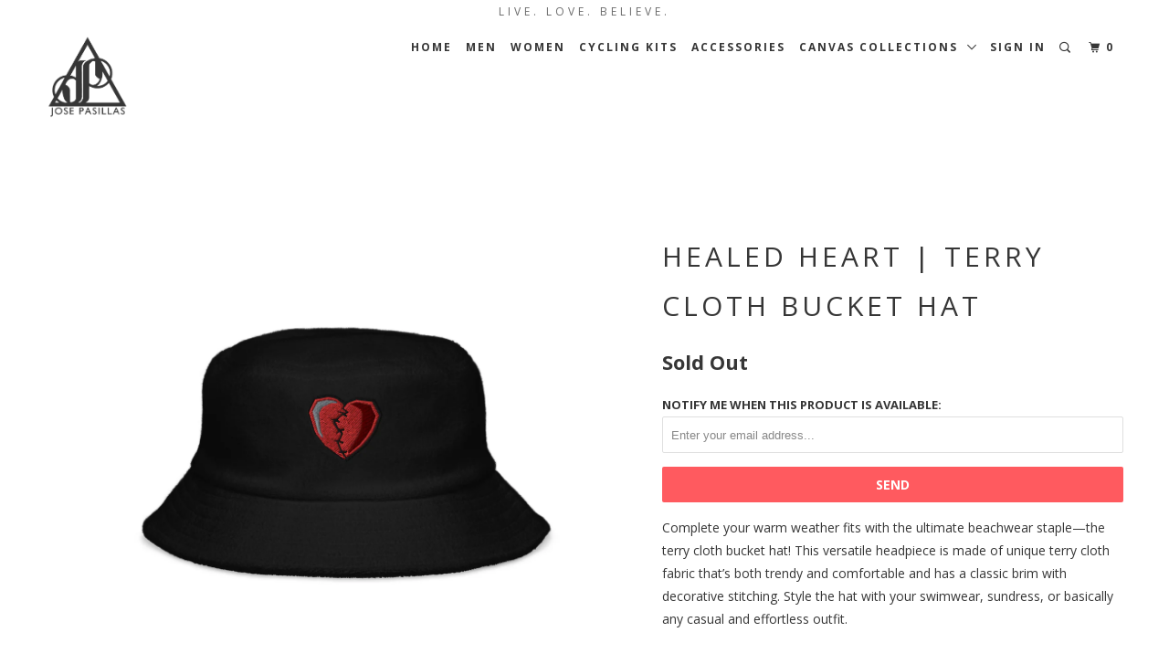

--- FILE ---
content_type: text/html; charset=utf-8
request_url: https://shopjosepasillas.com/products/healed-heart-terry-cloth-bucket-hat
body_size: 14426
content:
<!DOCTYPE html>
<!--[if lt IE 7 ]><html class="ie ie6" lang="en"> <![endif]-->
<!--[if IE 7 ]><html class="ie ie7" lang="en"> <![endif]-->
<!--[if IE 8 ]><html class="ie ie8" lang="en"> <![endif]-->
<!--[if IE 9 ]><html class="ie ie9" lang="en"> <![endif]-->
<!--[if (gte IE 10)|!(IE)]><!--><html lang="en"> <!--<![endif]-->
  <head>
    <meta charset="utf-8">
    <meta http-equiv="cleartype" content="on">
    <meta name="robots" content="index,follow">

    
    <title>Healed Heart | terry cloth bucket hat - ShopJosePasillas.com</title>

    
      <meta name="description" content="Complete your warm weather fits with the ultimate beachwear staple—the terry cloth bucket hat! This versatile headpiece is made of unique terry cloth fabric that’s both trendy and comfortable and has a classic brim with decorative stitching. Style the hat with your swimwear, sundress, or basically any casual and effort" />
    

    <!-- Custom Fonts -->
    
      <link href="//fonts.googleapis.com/css?family=.|Raleway:light,normal,bold|Open+Sans:light,normal,bold|Open+Sans:light,normal,bold|Raleway:light,normal,bold|Open+Sans:light,normal,bold" rel="stylesheet" type="text/css" />
    

    

<meta name="author" content="ShopJosePasillas.com">
<meta property="og:url" content="https://josepasillas.myshopify.com/products/healed-heart-terry-cloth-bucket-hat">
<meta property="og:site_name" content="ShopJosePasillas.com">


  <meta property="og:type" content="product">
  <meta property="og:title" content="Healed Heart | terry cloth bucket hat">
  
    <meta property="og:image" content="http://shopjosepasillas.com/cdn/shop/products/terry-cloth-bucket-hat-black-front-62b9d8d41939a_600x.jpg?v=1656346847">
    <meta property="og:image:secure_url" content="https://shopjosepasillas.com/cdn/shop/products/terry-cloth-bucket-hat-black-front-62b9d8d41939a_600x.jpg?v=1656346847">
    
  
    <meta property="og:image" content="http://shopjosepasillas.com/cdn/shop/products/terry-cloth-bucket-hat-light-pink-front-62b9d8d419a06_600x.jpg?v=1656346849">
    <meta property="og:image:secure_url" content="https://shopjosepasillas.com/cdn/shop/products/terry-cloth-bucket-hat-light-pink-front-62b9d8d419a06_600x.jpg?v=1656346849">
    
  
    <meta property="og:image" content="http://shopjosepasillas.com/cdn/shop/products/terry-cloth-bucket-hat-light-blue-front-62b9d8d419ac5_600x.jpg?v=1656346850">
    <meta property="og:image:secure_url" content="https://shopjosepasillas.com/cdn/shop/products/terry-cloth-bucket-hat-light-blue-front-62b9d8d419ac5_600x.jpg?v=1656346850">
    
  
  <meta property="og:price:amount" content="39.50">
  <meta property="og:price:currency" content="USD">


  <meta property="og:description" content="Complete your warm weather fits with the ultimate beachwear staple—the terry cloth bucket hat! This versatile headpiece is made of unique terry cloth fabric that’s both trendy and comfortable and has a classic brim with decorative stitching. Style the hat with your swimwear, sundress, or basically any casual and effort">




<meta name="twitter:card" content="summary">

  <meta name="twitter:title" content="Healed Heart | terry cloth bucket hat">
  <meta name="twitter:description" content="Complete your warm weather fits with the ultimate beachwear staple—the terry cloth bucket hat! This versatile headpiece is made of unique terry cloth fabric that’s both trendy and comfortable and has a classic brim with decorative stitching. Style the hat with your swimwear, sundress, or basically any casual and effort">
  <meta name="twitter:image" content="https://shopjosepasillas.com/cdn/shop/products/terry-cloth-bucket-hat-black-front-62b9d8d41939a_medium.jpg?v=1656346847">
  <meta name="twitter:image:width" content="240">
  <meta name="twitter:image:height" content="240">


    
    

    <!-- Mobile Specific Metas -->
    <meta name="HandheldFriendly" content="True">
    <meta name="MobileOptimized" content="320">
    <meta name="viewport" content="width=device-width,initial-scale=1">
    <meta name="theme-color" content="#ffffff">

    <!-- Stylesheets for Parallax 3.0.5 -->
    <link href="//shopjosepasillas.com/cdn/shop/t/40/assets/styles.scss.css?v=35077012688689678411654026629" rel="stylesheet" type="text/css" media="all" />

    
      <link rel="shortcut icon" type="image/x-icon" href="//shopjosepasillas.com/cdn/shop/files/JPFaviconLogo_small.png?v=1613682051">
    

    <link rel="canonical" href="https://josepasillas.myshopify.com/products/healed-heart-terry-cloth-bucket-hat" />

    

    <script src="//shopjosepasillas.com/cdn/shop/t/40/assets/app.js?v=160634820249732925341529797241" type="text/javascript"></script>

    <!--[if lte IE 8]>
      <link href="//shopjosepasillas.com/cdn/shop/t/40/assets/ie.css?v=1024305471161636101486601151" rel="stylesheet" type="text/css" media="all" />
      <script src="//shopjosepasillas.com/cdn/shop/t/40/assets/skrollr.ie.js?v=116292453382836155221486601149" type="text/javascript"></script>
    <![endif]-->

    <script>window.performance && window.performance.mark && window.performance.mark('shopify.content_for_header.start');</script><meta name="facebook-domain-verification" content="kegpenxugox90ju1gfwut344he5i4e">
<meta id="shopify-digital-wallet" name="shopify-digital-wallet" content="/17021811/digital_wallets/dialog">
<meta name="shopify-checkout-api-token" content="a8656cbdee173d9232a74387cf3dd7e4">
<meta id="in-context-paypal-metadata" data-shop-id="17021811" data-venmo-supported="false" data-environment="production" data-locale="en_US" data-paypal-v4="true" data-currency="USD">
<link rel="alternate" type="application/json+oembed" href="https://josepasillas.myshopify.com/products/healed-heart-terry-cloth-bucket-hat.oembed">
<script async="async" src="/checkouts/internal/preloads.js?locale=en-US"></script>
<link rel="preconnect" href="https://shop.app" crossorigin="anonymous">
<script async="async" src="https://shop.app/checkouts/internal/preloads.js?locale=en-US&shop_id=17021811" crossorigin="anonymous"></script>
<script id="apple-pay-shop-capabilities" type="application/json">{"shopId":17021811,"countryCode":"US","currencyCode":"USD","merchantCapabilities":["supports3DS"],"merchantId":"gid:\/\/shopify\/Shop\/17021811","merchantName":"ShopJosePasillas.com","requiredBillingContactFields":["postalAddress","email"],"requiredShippingContactFields":["postalAddress","email"],"shippingType":"shipping","supportedNetworks":["visa","masterCard","amex","discover","elo","jcb"],"total":{"type":"pending","label":"ShopJosePasillas.com","amount":"1.00"},"shopifyPaymentsEnabled":true,"supportsSubscriptions":true}</script>
<script id="shopify-features" type="application/json">{"accessToken":"a8656cbdee173d9232a74387cf3dd7e4","betas":["rich-media-storefront-analytics"],"domain":"shopjosepasillas.com","predictiveSearch":true,"shopId":17021811,"locale":"en"}</script>
<script>var Shopify = Shopify || {};
Shopify.shop = "josepasillas.myshopify.com";
Shopify.locale = "en";
Shopify.currency = {"active":"USD","rate":"1.0"};
Shopify.country = "US";
Shopify.theme = {"name":"Parallax","id":166506638,"schema_name":"Parallax","schema_version":"3.0.5","theme_store_id":688,"role":"main"};
Shopify.theme.handle = "null";
Shopify.theme.style = {"id":null,"handle":null};
Shopify.cdnHost = "shopjosepasillas.com/cdn";
Shopify.routes = Shopify.routes || {};
Shopify.routes.root = "/";</script>
<script type="module">!function(o){(o.Shopify=o.Shopify||{}).modules=!0}(window);</script>
<script>!function(o){function n(){var o=[];function n(){o.push(Array.prototype.slice.apply(arguments))}return n.q=o,n}var t=o.Shopify=o.Shopify||{};t.loadFeatures=n(),t.autoloadFeatures=n()}(window);</script>
<script>
  window.ShopifyPay = window.ShopifyPay || {};
  window.ShopifyPay.apiHost = "shop.app\/pay";
  window.ShopifyPay.redirectState = null;
</script>
<script id="shop-js-analytics" type="application/json">{"pageType":"product"}</script>
<script defer="defer" async type="module" src="//shopjosepasillas.com/cdn/shopifycloud/shop-js/modules/v2/client.init-shop-cart-sync_D0dqhulL.en.esm.js"></script>
<script defer="defer" async type="module" src="//shopjosepasillas.com/cdn/shopifycloud/shop-js/modules/v2/chunk.common_CpVO7qML.esm.js"></script>
<script type="module">
  await import("//shopjosepasillas.com/cdn/shopifycloud/shop-js/modules/v2/client.init-shop-cart-sync_D0dqhulL.en.esm.js");
await import("//shopjosepasillas.com/cdn/shopifycloud/shop-js/modules/v2/chunk.common_CpVO7qML.esm.js");

  window.Shopify.SignInWithShop?.initShopCartSync?.({"fedCMEnabled":true,"windoidEnabled":true});

</script>
<script>
  window.Shopify = window.Shopify || {};
  if (!window.Shopify.featureAssets) window.Shopify.featureAssets = {};
  window.Shopify.featureAssets['shop-js'] = {"shop-cart-sync":["modules/v2/client.shop-cart-sync_D9bwt38V.en.esm.js","modules/v2/chunk.common_CpVO7qML.esm.js"],"init-fed-cm":["modules/v2/client.init-fed-cm_BJ8NPuHe.en.esm.js","modules/v2/chunk.common_CpVO7qML.esm.js"],"init-shop-email-lookup-coordinator":["modules/v2/client.init-shop-email-lookup-coordinator_pVrP2-kG.en.esm.js","modules/v2/chunk.common_CpVO7qML.esm.js"],"shop-cash-offers":["modules/v2/client.shop-cash-offers_CNh7FWN-.en.esm.js","modules/v2/chunk.common_CpVO7qML.esm.js","modules/v2/chunk.modal_DKF6x0Jh.esm.js"],"init-shop-cart-sync":["modules/v2/client.init-shop-cart-sync_D0dqhulL.en.esm.js","modules/v2/chunk.common_CpVO7qML.esm.js"],"init-windoid":["modules/v2/client.init-windoid_DaoAelzT.en.esm.js","modules/v2/chunk.common_CpVO7qML.esm.js"],"shop-toast-manager":["modules/v2/client.shop-toast-manager_1DND8Tac.en.esm.js","modules/v2/chunk.common_CpVO7qML.esm.js"],"pay-button":["modules/v2/client.pay-button_CFeQi1r6.en.esm.js","modules/v2/chunk.common_CpVO7qML.esm.js"],"shop-button":["modules/v2/client.shop-button_Ca94MDdQ.en.esm.js","modules/v2/chunk.common_CpVO7qML.esm.js"],"shop-login-button":["modules/v2/client.shop-login-button_DPYNfp1Z.en.esm.js","modules/v2/chunk.common_CpVO7qML.esm.js","modules/v2/chunk.modal_DKF6x0Jh.esm.js"],"avatar":["modules/v2/client.avatar_BTnouDA3.en.esm.js"],"shop-follow-button":["modules/v2/client.shop-follow-button_BMKh4nJE.en.esm.js","modules/v2/chunk.common_CpVO7qML.esm.js","modules/v2/chunk.modal_DKF6x0Jh.esm.js"],"init-customer-accounts-sign-up":["modules/v2/client.init-customer-accounts-sign-up_CJXi5kRN.en.esm.js","modules/v2/client.shop-login-button_DPYNfp1Z.en.esm.js","modules/v2/chunk.common_CpVO7qML.esm.js","modules/v2/chunk.modal_DKF6x0Jh.esm.js"],"init-shop-for-new-customer-accounts":["modules/v2/client.init-shop-for-new-customer-accounts_BoBxkgWu.en.esm.js","modules/v2/client.shop-login-button_DPYNfp1Z.en.esm.js","modules/v2/chunk.common_CpVO7qML.esm.js","modules/v2/chunk.modal_DKF6x0Jh.esm.js"],"init-customer-accounts":["modules/v2/client.init-customer-accounts_DCuDTzpR.en.esm.js","modules/v2/client.shop-login-button_DPYNfp1Z.en.esm.js","modules/v2/chunk.common_CpVO7qML.esm.js","modules/v2/chunk.modal_DKF6x0Jh.esm.js"],"checkout-modal":["modules/v2/client.checkout-modal_U_3e4VxF.en.esm.js","modules/v2/chunk.common_CpVO7qML.esm.js","modules/v2/chunk.modal_DKF6x0Jh.esm.js"],"lead-capture":["modules/v2/client.lead-capture_DEgn0Z8u.en.esm.js","modules/v2/chunk.common_CpVO7qML.esm.js","modules/v2/chunk.modal_DKF6x0Jh.esm.js"],"shop-login":["modules/v2/client.shop-login_CoM5QKZ_.en.esm.js","modules/v2/chunk.common_CpVO7qML.esm.js","modules/v2/chunk.modal_DKF6x0Jh.esm.js"],"payment-terms":["modules/v2/client.payment-terms_BmrqWn8r.en.esm.js","modules/v2/chunk.common_CpVO7qML.esm.js","modules/v2/chunk.modal_DKF6x0Jh.esm.js"]};
</script>
<script>(function() {
  var isLoaded = false;
  function asyncLoad() {
    if (isLoaded) return;
    isLoaded = true;
    var urls = ["https:\/\/chimpstatic.com\/mcjs-connected\/js\/users\/b2c249fe67f3ce7b6e66c9631\/04694d52c6d4e4d8c84af23d9.js?shop=josepasillas.myshopify.com","\/\/cdn.shopify.com\/proxy\/2c3a16a4be2c9cc1a22d753051df9468928662891dfc6c921ad0c59c9d6ad02d\/static.cdn.printful.com\/static\/js\/external\/shopify-product-customizer.js?v=0.28\u0026shop=josepasillas.myshopify.com\u0026sp-cache-control=cHVibGljLCBtYXgtYWdlPTkwMA"];
    for (var i = 0; i < urls.length; i++) {
      var s = document.createElement('script');
      s.type = 'text/javascript';
      s.async = true;
      s.src = urls[i];
      var x = document.getElementsByTagName('script')[0];
      x.parentNode.insertBefore(s, x);
    }
  };
  if(window.attachEvent) {
    window.attachEvent('onload', asyncLoad);
  } else {
    window.addEventListener('load', asyncLoad, false);
  }
})();</script>
<script id="__st">var __st={"a":17021811,"offset":-39600,"reqid":"b2f7a3bc-d585-4057-a581-5aa390fda49d-1764997460","pageurl":"shopjosepasillas.com\/products\/healed-heart-terry-cloth-bucket-hat","u":"fb4509bdf5c1","p":"product","rtyp":"product","rid":7005321068606};</script>
<script>window.ShopifyPaypalV4VisibilityTracking = true;</script>
<script id="captcha-bootstrap">!function(){'use strict';const t='contact',e='account',n='new_comment',o=[[t,t],['blogs',n],['comments',n],[t,'customer']],c=[[e,'customer_login'],[e,'guest_login'],[e,'recover_customer_password'],[e,'create_customer']],r=t=>t.map((([t,e])=>`form[action*='/${t}']:not([data-nocaptcha='true']) input[name='form_type'][value='${e}']`)).join(','),a=t=>()=>t?[...document.querySelectorAll(t)].map((t=>t.form)):[];function s(){const t=[...o],e=r(t);return a(e)}const i='password',u='form_key',d=['recaptcha-v3-token','g-recaptcha-response','h-captcha-response',i],f=()=>{try{return window.sessionStorage}catch{return}},m='__shopify_v',_=t=>t.elements[u];function p(t,e,n=!1){try{const o=window.sessionStorage,c=JSON.parse(o.getItem(e)),{data:r}=function(t){const{data:e,action:n}=t;return t[m]||n?{data:e,action:n}:{data:t,action:n}}(c);for(const[e,n]of Object.entries(r))t.elements[e]&&(t.elements[e].value=n);n&&o.removeItem(e)}catch(o){console.error('form repopulation failed',{error:o})}}const l='form_type',E='cptcha';function T(t){t.dataset[E]=!0}const w=window,h=w.document,L='Shopify',v='ce_forms',y='captcha';let A=!1;((t,e)=>{const n=(g='f06e6c50-85a8-45c8-87d0-21a2b65856fe',I='https://cdn.shopify.com/shopifycloud/storefront-forms-hcaptcha/ce_storefront_forms_captcha_hcaptcha.v1.5.2.iife.js',D={infoText:'Protected by hCaptcha',privacyText:'Privacy',termsText:'Terms'},(t,e,n)=>{const o=w[L][v],c=o.bindForm;if(c)return c(t,g,e,D).then(n);var r;o.q.push([[t,g,e,D],n]),r=I,A||(h.body.append(Object.assign(h.createElement('script'),{id:'captcha-provider',async:!0,src:r})),A=!0)});var g,I,D;w[L]=w[L]||{},w[L][v]=w[L][v]||{},w[L][v].q=[],w[L][y]=w[L][y]||{},w[L][y].protect=function(t,e){n(t,void 0,e),T(t)},Object.freeze(w[L][y]),function(t,e,n,w,h,L){const[v,y,A,g]=function(t,e,n){const i=e?o:[],u=t?c:[],d=[...i,...u],f=r(d),m=r(i),_=r(d.filter((([t,e])=>n.includes(e))));return[a(f),a(m),a(_),s()]}(w,h,L),I=t=>{const e=t.target;return e instanceof HTMLFormElement?e:e&&e.form},D=t=>v().includes(t);t.addEventListener('submit',(t=>{const e=I(t);if(!e)return;const n=D(e)&&!e.dataset.hcaptchaBound&&!e.dataset.recaptchaBound,o=_(e),c=g().includes(e)&&(!o||!o.value);(n||c)&&t.preventDefault(),c&&!n&&(function(t){try{if(!f())return;!function(t){const e=f();if(!e)return;const n=_(t);if(!n)return;const o=n.value;o&&e.removeItem(o)}(t);const e=Array.from(Array(32),(()=>Math.random().toString(36)[2])).join('');!function(t,e){_(t)||t.append(Object.assign(document.createElement('input'),{type:'hidden',name:u})),t.elements[u].value=e}(t,e),function(t,e){const n=f();if(!n)return;const o=[...t.querySelectorAll(`input[type='${i}']`)].map((({name:t})=>t)),c=[...d,...o],r={};for(const[a,s]of new FormData(t).entries())c.includes(a)||(r[a]=s);n.setItem(e,JSON.stringify({[m]:1,action:t.action,data:r}))}(t,e)}catch(e){console.error('failed to persist form',e)}}(e),e.submit())}));const S=(t,e)=>{t&&!t.dataset[E]&&(n(t,e.some((e=>e===t))),T(t))};for(const o of['focusin','change'])t.addEventListener(o,(t=>{const e=I(t);D(e)&&S(e,y())}));const B=e.get('form_key'),M=e.get(l),P=B&&M;t.addEventListener('DOMContentLoaded',(()=>{const t=y();if(P)for(const e of t)e.elements[l].value===M&&p(e,B);[...new Set([...A(),...v().filter((t=>'true'===t.dataset.shopifyCaptcha))])].forEach((e=>S(e,t)))}))}(h,new URLSearchParams(w.location.search),n,t,e,['guest_login'])})(!0,!0)}();</script>
<script integrity="sha256-52AcMU7V7pcBOXWImdc/TAGTFKeNjmkeM1Pvks/DTgc=" data-source-attribution="shopify.loadfeatures" defer="defer" src="//shopjosepasillas.com/cdn/shopifycloud/storefront/assets/storefront/load_feature-81c60534.js" crossorigin="anonymous"></script>
<script crossorigin="anonymous" defer="defer" src="//shopjosepasillas.com/cdn/shopifycloud/storefront/assets/shopify_pay/storefront-65b4c6d7.js?v=20250812"></script>
<script data-source-attribution="shopify.dynamic_checkout.dynamic.init">var Shopify=Shopify||{};Shopify.PaymentButton=Shopify.PaymentButton||{isStorefrontPortableWallets:!0,init:function(){window.Shopify.PaymentButton.init=function(){};var t=document.createElement("script");t.src="https://shopjosepasillas.com/cdn/shopifycloud/portable-wallets/latest/portable-wallets.en.js",t.type="module",document.head.appendChild(t)}};
</script>
<script data-source-attribution="shopify.dynamic_checkout.buyer_consent">
  function portableWalletsHideBuyerConsent(e){var t=document.getElementById("shopify-buyer-consent"),n=document.getElementById("shopify-subscription-policy-button");t&&n&&(t.classList.add("hidden"),t.setAttribute("aria-hidden","true"),n.removeEventListener("click",e))}function portableWalletsShowBuyerConsent(e){var t=document.getElementById("shopify-buyer-consent"),n=document.getElementById("shopify-subscription-policy-button");t&&n&&(t.classList.remove("hidden"),t.removeAttribute("aria-hidden"),n.addEventListener("click",e))}window.Shopify?.PaymentButton&&(window.Shopify.PaymentButton.hideBuyerConsent=portableWalletsHideBuyerConsent,window.Shopify.PaymentButton.showBuyerConsent=portableWalletsShowBuyerConsent);
</script>
<script data-source-attribution="shopify.dynamic_checkout.cart.bootstrap">document.addEventListener("DOMContentLoaded",(function(){function t(){return document.querySelector("shopify-accelerated-checkout-cart, shopify-accelerated-checkout")}if(t())Shopify.PaymentButton.init();else{new MutationObserver((function(e,n){t()&&(Shopify.PaymentButton.init(),n.disconnect())})).observe(document.body,{childList:!0,subtree:!0})}}));
</script>
<link id="shopify-accelerated-checkout-styles" rel="stylesheet" media="screen" href="https://shopjosepasillas.com/cdn/shopifycloud/portable-wallets/latest/accelerated-checkout-backwards-compat.css" crossorigin="anonymous">
<style id="shopify-accelerated-checkout-cart">
        #shopify-buyer-consent {
  margin-top: 1em;
  display: inline-block;
  width: 100%;
}

#shopify-buyer-consent.hidden {
  display: none;
}

#shopify-subscription-policy-button {
  background: none;
  border: none;
  padding: 0;
  text-decoration: underline;
  font-size: inherit;
  cursor: pointer;
}

#shopify-subscription-policy-button::before {
  box-shadow: none;
}

      </style>

<script>window.performance && window.performance.mark && window.performance.mark('shopify.content_for_header.end');</script>
  <link href="https://monorail-edge.shopifysvc.com" rel="dns-prefetch">
<script>(function(){if ("sendBeacon" in navigator && "performance" in window) {try {var session_token_from_headers = performance.getEntriesByType('navigation')[0].serverTiming.find(x => x.name == '_s').description;} catch {var session_token_from_headers = undefined;}var session_cookie_matches = document.cookie.match(/_shopify_s=([^;]*)/);var session_token_from_cookie = session_cookie_matches && session_cookie_matches.length === 2 ? session_cookie_matches[1] : "";var session_token = session_token_from_headers || session_token_from_cookie || "";function handle_abandonment_event(e) {var entries = performance.getEntries().filter(function(entry) {return /monorail-edge.shopifysvc.com/.test(entry.name);});if (!window.abandonment_tracked && entries.length === 0) {window.abandonment_tracked = true;var currentMs = Date.now();var navigation_start = performance.timing.navigationStart;var payload = {shop_id: 17021811,url: window.location.href,navigation_start,duration: currentMs - navigation_start,session_token,page_type: "product"};window.navigator.sendBeacon("https://monorail-edge.shopifysvc.com/v1/produce", JSON.stringify({schema_id: "online_store_buyer_site_abandonment/1.1",payload: payload,metadata: {event_created_at_ms: currentMs,event_sent_at_ms: currentMs}}));}}window.addEventListener('pagehide', handle_abandonment_event);}}());</script>
<script id="web-pixels-manager-setup">(function e(e,d,r,n,o){if(void 0===o&&(o={}),!Boolean(null===(a=null===(i=window.Shopify)||void 0===i?void 0:i.analytics)||void 0===a?void 0:a.replayQueue)){var i,a;window.Shopify=window.Shopify||{};var t=window.Shopify;t.analytics=t.analytics||{};var s=t.analytics;s.replayQueue=[],s.publish=function(e,d,r){return s.replayQueue.push([e,d,r]),!0};try{self.performance.mark("wpm:start")}catch(e){}var l=function(){var e={modern:/Edge?\/(1{2}[4-9]|1[2-9]\d|[2-9]\d{2}|\d{4,})\.\d+(\.\d+|)|Firefox\/(1{2}[4-9]|1[2-9]\d|[2-9]\d{2}|\d{4,})\.\d+(\.\d+|)|Chrom(ium|e)\/(9{2}|\d{3,})\.\d+(\.\d+|)|(Maci|X1{2}).+ Version\/(15\.\d+|(1[6-9]|[2-9]\d|\d{3,})\.\d+)([,.]\d+|)( \(\w+\)|)( Mobile\/\w+|) Safari\/|Chrome.+OPR\/(9{2}|\d{3,})\.\d+\.\d+|(CPU[ +]OS|iPhone[ +]OS|CPU[ +]iPhone|CPU IPhone OS|CPU iPad OS)[ +]+(15[._]\d+|(1[6-9]|[2-9]\d|\d{3,})[._]\d+)([._]\d+|)|Android:?[ /-](13[3-9]|1[4-9]\d|[2-9]\d{2}|\d{4,})(\.\d+|)(\.\d+|)|Android.+Firefox\/(13[5-9]|1[4-9]\d|[2-9]\d{2}|\d{4,})\.\d+(\.\d+|)|Android.+Chrom(ium|e)\/(13[3-9]|1[4-9]\d|[2-9]\d{2}|\d{4,})\.\d+(\.\d+|)|SamsungBrowser\/([2-9]\d|\d{3,})\.\d+/,legacy:/Edge?\/(1[6-9]|[2-9]\d|\d{3,})\.\d+(\.\d+|)|Firefox\/(5[4-9]|[6-9]\d|\d{3,})\.\d+(\.\d+|)|Chrom(ium|e)\/(5[1-9]|[6-9]\d|\d{3,})\.\d+(\.\d+|)([\d.]+$|.*Safari\/(?![\d.]+ Edge\/[\d.]+$))|(Maci|X1{2}).+ Version\/(10\.\d+|(1[1-9]|[2-9]\d|\d{3,})\.\d+)([,.]\d+|)( \(\w+\)|)( Mobile\/\w+|) Safari\/|Chrome.+OPR\/(3[89]|[4-9]\d|\d{3,})\.\d+\.\d+|(CPU[ +]OS|iPhone[ +]OS|CPU[ +]iPhone|CPU IPhone OS|CPU iPad OS)[ +]+(10[._]\d+|(1[1-9]|[2-9]\d|\d{3,})[._]\d+)([._]\d+|)|Android:?[ /-](13[3-9]|1[4-9]\d|[2-9]\d{2}|\d{4,})(\.\d+|)(\.\d+|)|Mobile Safari.+OPR\/([89]\d|\d{3,})\.\d+\.\d+|Android.+Firefox\/(13[5-9]|1[4-9]\d|[2-9]\d{2}|\d{4,})\.\d+(\.\d+|)|Android.+Chrom(ium|e)\/(13[3-9]|1[4-9]\d|[2-9]\d{2}|\d{4,})\.\d+(\.\d+|)|Android.+(UC? ?Browser|UCWEB|U3)[ /]?(15\.([5-9]|\d{2,})|(1[6-9]|[2-9]\d|\d{3,})\.\d+)\.\d+|SamsungBrowser\/(5\.\d+|([6-9]|\d{2,})\.\d+)|Android.+MQ{2}Browser\/(14(\.(9|\d{2,})|)|(1[5-9]|[2-9]\d|\d{3,})(\.\d+|))(\.\d+|)|K[Aa][Ii]OS\/(3\.\d+|([4-9]|\d{2,})\.\d+)(\.\d+|)/},d=e.modern,r=e.legacy,n=navigator.userAgent;return n.match(d)?"modern":n.match(r)?"legacy":"unknown"}(),u="modern"===l?"modern":"legacy",c=(null!=n?n:{modern:"",legacy:""})[u],f=function(e){return[e.baseUrl,"/wpm","/b",e.hashVersion,"modern"===e.buildTarget?"m":"l",".js"].join("")}({baseUrl:d,hashVersion:r,buildTarget:u}),m=function(e){var d=e.version,r=e.bundleTarget,n=e.surface,o=e.pageUrl,i=e.monorailEndpoint;return{emit:function(e){var a=e.status,t=e.errorMsg,s=(new Date).getTime(),l=JSON.stringify({metadata:{event_sent_at_ms:s},events:[{schema_id:"web_pixels_manager_load/3.1",payload:{version:d,bundle_target:r,page_url:o,status:a,surface:n,error_msg:t},metadata:{event_created_at_ms:s}}]});if(!i)return console&&console.warn&&console.warn("[Web Pixels Manager] No Monorail endpoint provided, skipping logging."),!1;try{return self.navigator.sendBeacon.bind(self.navigator)(i,l)}catch(e){}var u=new XMLHttpRequest;try{return u.open("POST",i,!0),u.setRequestHeader("Content-Type","text/plain"),u.send(l),!0}catch(e){return console&&console.warn&&console.warn("[Web Pixels Manager] Got an unhandled error while logging to Monorail."),!1}}}}({version:r,bundleTarget:l,surface:e.surface,pageUrl:self.location.href,monorailEndpoint:e.monorailEndpoint});try{o.browserTarget=l,function(e){var d=e.src,r=e.async,n=void 0===r||r,o=e.onload,i=e.onerror,a=e.sri,t=e.scriptDataAttributes,s=void 0===t?{}:t,l=document.createElement("script"),u=document.querySelector("head"),c=document.querySelector("body");if(l.async=n,l.src=d,a&&(l.integrity=a,l.crossOrigin="anonymous"),s)for(var f in s)if(Object.prototype.hasOwnProperty.call(s,f))try{l.dataset[f]=s[f]}catch(e){}if(o&&l.addEventListener("load",o),i&&l.addEventListener("error",i),u)u.appendChild(l);else{if(!c)throw new Error("Did not find a head or body element to append the script");c.appendChild(l)}}({src:f,async:!0,onload:function(){if(!function(){var e,d;return Boolean(null===(d=null===(e=window.Shopify)||void 0===e?void 0:e.analytics)||void 0===d?void 0:d.initialized)}()){var d=window.webPixelsManager.init(e)||void 0;if(d){var r=window.Shopify.analytics;r.replayQueue.forEach((function(e){var r=e[0],n=e[1],o=e[2];d.publishCustomEvent(r,n,o)})),r.replayQueue=[],r.publish=d.publishCustomEvent,r.visitor=d.visitor,r.initialized=!0}}},onerror:function(){return m.emit({status:"failed",errorMsg:"".concat(f," has failed to load")})},sri:function(e){var d=/^sha384-[A-Za-z0-9+/=]+$/;return"string"==typeof e&&d.test(e)}(c)?c:"",scriptDataAttributes:o}),m.emit({status:"loading"})}catch(e){m.emit({status:"failed",errorMsg:(null==e?void 0:e.message)||"Unknown error"})}}})({shopId: 17021811,storefrontBaseUrl: "https://josepasillas.myshopify.com",extensionsBaseUrl: "https://extensions.shopifycdn.com/cdn/shopifycloud/web-pixels-manager",monorailEndpoint: "https://monorail-edge.shopifysvc.com/unstable/produce_batch",surface: "storefront-renderer",enabledBetaFlags: ["2dca8a86"],webPixelsConfigList: [{"id":"112853054","configuration":"{\"pixel_id\":\"1228943411255342\",\"pixel_type\":\"facebook_pixel\",\"metaapp_system_user_token\":\"-\"}","eventPayloadVersion":"v1","runtimeContext":"OPEN","scriptVersion":"ca16bc87fe92b6042fbaa3acc2fbdaa6","type":"APP","apiClientId":2329312,"privacyPurposes":["ANALYTICS","MARKETING","SALE_OF_DATA"],"dataSharingAdjustments":{"protectedCustomerApprovalScopes":["read_customer_address","read_customer_email","read_customer_name","read_customer_personal_data","read_customer_phone"]}},{"id":"72745022","configuration":"{\"storeIdentity\":\"josepasillas.myshopify.com\",\"baseURL\":\"https:\\\/\\\/api.printful.com\\\/shopify-pixels\"}","eventPayloadVersion":"v1","runtimeContext":"STRICT","scriptVersion":"74f275712857ab41bea9d998dcb2f9da","type":"APP","apiClientId":156624,"privacyPurposes":["ANALYTICS","MARKETING","SALE_OF_DATA"],"dataSharingAdjustments":{"protectedCustomerApprovalScopes":["read_customer_address","read_customer_email","read_customer_name","read_customer_personal_data","read_customer_phone"]}},{"id":"44007486","eventPayloadVersion":"v1","runtimeContext":"LAX","scriptVersion":"1","type":"CUSTOM","privacyPurposes":["MARKETING"],"name":"Meta pixel (migrated)"},{"id":"70385726","eventPayloadVersion":"v1","runtimeContext":"LAX","scriptVersion":"1","type":"CUSTOM","privacyPurposes":["ANALYTICS"],"name":"Google Analytics tag (migrated)"},{"id":"shopify-app-pixel","configuration":"{}","eventPayloadVersion":"v1","runtimeContext":"STRICT","scriptVersion":"0450","apiClientId":"shopify-pixel","type":"APP","privacyPurposes":["ANALYTICS","MARKETING"]},{"id":"shopify-custom-pixel","eventPayloadVersion":"v1","runtimeContext":"LAX","scriptVersion":"0450","apiClientId":"shopify-pixel","type":"CUSTOM","privacyPurposes":["ANALYTICS","MARKETING"]}],isMerchantRequest: false,initData: {"shop":{"name":"ShopJosePasillas.com","paymentSettings":{"currencyCode":"USD"},"myshopifyDomain":"josepasillas.myshopify.com","countryCode":"US","storefrontUrl":"https:\/\/josepasillas.myshopify.com"},"customer":null,"cart":null,"checkout":null,"productVariants":[{"price":{"amount":39.5,"currencyCode":"USD"},"product":{"title":"Healed Heart | terry cloth bucket hat","vendor":"ShopJosePasillas.com","id":"7005321068606","untranslatedTitle":"Healed Heart | terry cloth bucket hat","url":"\/products\/healed-heart-terry-cloth-bucket-hat","type":"Hats"},"id":"39794662277182","image":{"src":"\/\/shopjosepasillas.com\/cdn\/shop\/products\/terry-cloth-bucket-hat-black-front-62b9d8d41939a.jpg?v=1656346847"},"sku":"7982248_13828","title":"Black","untranslatedTitle":"Black"},{"price":{"amount":39.5,"currencyCode":"USD"},"product":{"title":"Healed Heart | terry cloth bucket hat","vendor":"ShopJosePasillas.com","id":"7005321068606","untranslatedTitle":"Healed Heart | terry cloth bucket hat","url":"\/products\/healed-heart-terry-cloth-bucket-hat","type":"Hats"},"id":"39794662309950","image":{"src":"\/\/shopjosepasillas.com\/cdn\/shop\/products\/terry-cloth-bucket-hat-light-pink-front-62b9d8d419a06.jpg?v=1656346849"},"sku":"7982248_13830","title":"Light Pink","untranslatedTitle":"Light Pink"},{"price":{"amount":39.5,"currencyCode":"USD"},"product":{"title":"Healed Heart | terry cloth bucket hat","vendor":"ShopJosePasillas.com","id":"7005321068606","untranslatedTitle":"Healed Heart | terry cloth bucket hat","url":"\/products\/healed-heart-terry-cloth-bucket-hat","type":"Hats"},"id":"39794662342718","image":{"src":"\/\/shopjosepasillas.com\/cdn\/shop\/products\/terry-cloth-bucket-hat-light-blue-front-62b9d8d419ac5.jpg?v=1656346850"},"sku":"7982248_13829","title":"Light Blue","untranslatedTitle":"Light Blue"},{"price":{"amount":39.5,"currencyCode":"USD"},"product":{"title":"Healed Heart | terry cloth bucket hat","vendor":"ShopJosePasillas.com","id":"7005321068606","untranslatedTitle":"Healed Heart | terry cloth bucket hat","url":"\/products\/healed-heart-terry-cloth-bucket-hat","type":"Hats"},"id":"39794662375486","image":{"src":"\/\/shopjosepasillas.com\/cdn\/shop\/products\/terry-cloth-bucket-hat-light-yellow-front-62b9d8d419b73.jpg?v=1656346852"},"sku":"7982248_13831","title":"Light Yellow","untranslatedTitle":"Light Yellow"},{"price":{"amount":39.5,"currencyCode":"USD"},"product":{"title":"Healed Heart | terry cloth bucket hat","vendor":"ShopJosePasillas.com","id":"7005321068606","untranslatedTitle":"Healed Heart | terry cloth bucket hat","url":"\/products\/healed-heart-terry-cloth-bucket-hat","type":"Hats"},"id":"39794662408254","image":{"src":"\/\/shopjosepasillas.com\/cdn\/shop\/products\/terry-cloth-bucket-hat-white-front-62b9d8d419c22.jpg?v=1656346853"},"sku":"7982248_13832","title":"White","untranslatedTitle":"White"}],"purchasingCompany":null},},"https://shopjosepasillas.com/cdn","ae1676cfwd2530674p4253c800m34e853cb",{"modern":"","legacy":""},{"shopId":"17021811","storefrontBaseUrl":"https:\/\/josepasillas.myshopify.com","extensionBaseUrl":"https:\/\/extensions.shopifycdn.com\/cdn\/shopifycloud\/web-pixels-manager","surface":"storefront-renderer","enabledBetaFlags":"[\"2dca8a86\"]","isMerchantRequest":"false","hashVersion":"ae1676cfwd2530674p4253c800m34e853cb","publish":"custom","events":"[[\"page_viewed\",{}],[\"product_viewed\",{\"productVariant\":{\"price\":{\"amount\":39.5,\"currencyCode\":\"USD\"},\"product\":{\"title\":\"Healed Heart | terry cloth bucket hat\",\"vendor\":\"ShopJosePasillas.com\",\"id\":\"7005321068606\",\"untranslatedTitle\":\"Healed Heart | terry cloth bucket hat\",\"url\":\"\/products\/healed-heart-terry-cloth-bucket-hat\",\"type\":\"Hats\"},\"id\":\"39794662277182\",\"image\":{\"src\":\"\/\/shopjosepasillas.com\/cdn\/shop\/products\/terry-cloth-bucket-hat-black-front-62b9d8d41939a.jpg?v=1656346847\"},\"sku\":\"7982248_13828\",\"title\":\"Black\",\"untranslatedTitle\":\"Black\"}}]]"});</script><script>
  window.ShopifyAnalytics = window.ShopifyAnalytics || {};
  window.ShopifyAnalytics.meta = window.ShopifyAnalytics.meta || {};
  window.ShopifyAnalytics.meta.currency = 'USD';
  var meta = {"product":{"id":7005321068606,"gid":"gid:\/\/shopify\/Product\/7005321068606","vendor":"ShopJosePasillas.com","type":"Hats","variants":[{"id":39794662277182,"price":3950,"name":"Healed Heart | terry cloth bucket hat - Black","public_title":"Black","sku":"7982248_13828"},{"id":39794662309950,"price":3950,"name":"Healed Heart | terry cloth bucket hat - Light Pink","public_title":"Light Pink","sku":"7982248_13830"},{"id":39794662342718,"price":3950,"name":"Healed Heart | terry cloth bucket hat - Light Blue","public_title":"Light Blue","sku":"7982248_13829"},{"id":39794662375486,"price":3950,"name":"Healed Heart | terry cloth bucket hat - Light Yellow","public_title":"Light Yellow","sku":"7982248_13831"},{"id":39794662408254,"price":3950,"name":"Healed Heart | terry cloth bucket hat - White","public_title":"White","sku":"7982248_13832"}],"remote":false},"page":{"pageType":"product","resourceType":"product","resourceId":7005321068606}};
  for (var attr in meta) {
    window.ShopifyAnalytics.meta[attr] = meta[attr];
  }
</script>
<script class="analytics">
  (function () {
    var customDocumentWrite = function(content) {
      var jquery = null;

      if (window.jQuery) {
        jquery = window.jQuery;
      } else if (window.Checkout && window.Checkout.$) {
        jquery = window.Checkout.$;
      }

      if (jquery) {
        jquery('body').append(content);
      }
    };

    var hasLoggedConversion = function(token) {
      if (token) {
        return document.cookie.indexOf('loggedConversion=' + token) !== -1;
      }
      return false;
    }

    var setCookieIfConversion = function(token) {
      if (token) {
        var twoMonthsFromNow = new Date(Date.now());
        twoMonthsFromNow.setMonth(twoMonthsFromNow.getMonth() + 2);

        document.cookie = 'loggedConversion=' + token + '; expires=' + twoMonthsFromNow;
      }
    }

    var trekkie = window.ShopifyAnalytics.lib = window.trekkie = window.trekkie || [];
    if (trekkie.integrations) {
      return;
    }
    trekkie.methods = [
      'identify',
      'page',
      'ready',
      'track',
      'trackForm',
      'trackLink'
    ];
    trekkie.factory = function(method) {
      return function() {
        var args = Array.prototype.slice.call(arguments);
        args.unshift(method);
        trekkie.push(args);
        return trekkie;
      };
    };
    for (var i = 0; i < trekkie.methods.length; i++) {
      var key = trekkie.methods[i];
      trekkie[key] = trekkie.factory(key);
    }
    trekkie.load = function(config) {
      trekkie.config = config || {};
      trekkie.config.initialDocumentCookie = document.cookie;
      var first = document.getElementsByTagName('script')[0];
      var script = document.createElement('script');
      script.type = 'text/javascript';
      script.onerror = function(e) {
        var scriptFallback = document.createElement('script');
        scriptFallback.type = 'text/javascript';
        scriptFallback.onerror = function(error) {
                var Monorail = {
      produce: function produce(monorailDomain, schemaId, payload) {
        var currentMs = new Date().getTime();
        var event = {
          schema_id: schemaId,
          payload: payload,
          metadata: {
            event_created_at_ms: currentMs,
            event_sent_at_ms: currentMs
          }
        };
        return Monorail.sendRequest("https://" + monorailDomain + "/v1/produce", JSON.stringify(event));
      },
      sendRequest: function sendRequest(endpointUrl, payload) {
        // Try the sendBeacon API
        if (window && window.navigator && typeof window.navigator.sendBeacon === 'function' && typeof window.Blob === 'function' && !Monorail.isIos12()) {
          var blobData = new window.Blob([payload], {
            type: 'text/plain'
          });

          if (window.navigator.sendBeacon(endpointUrl, blobData)) {
            return true;
          } // sendBeacon was not successful

        } // XHR beacon

        var xhr = new XMLHttpRequest();

        try {
          xhr.open('POST', endpointUrl);
          xhr.setRequestHeader('Content-Type', 'text/plain');
          xhr.send(payload);
        } catch (e) {
          console.log(e);
        }

        return false;
      },
      isIos12: function isIos12() {
        return window.navigator.userAgent.lastIndexOf('iPhone; CPU iPhone OS 12_') !== -1 || window.navigator.userAgent.lastIndexOf('iPad; CPU OS 12_') !== -1;
      }
    };
    Monorail.produce('monorail-edge.shopifysvc.com',
      'trekkie_storefront_load_errors/1.1',
      {shop_id: 17021811,
      theme_id: 166506638,
      app_name: "storefront",
      context_url: window.location.href,
      source_url: "//shopjosepasillas.com/cdn/s/trekkie.storefront.94e7babdf2ec3663c2b14be7d5a3b25b9303ebb0.min.js"});

        };
        scriptFallback.async = true;
        scriptFallback.src = '//shopjosepasillas.com/cdn/s/trekkie.storefront.94e7babdf2ec3663c2b14be7d5a3b25b9303ebb0.min.js';
        first.parentNode.insertBefore(scriptFallback, first);
      };
      script.async = true;
      script.src = '//shopjosepasillas.com/cdn/s/trekkie.storefront.94e7babdf2ec3663c2b14be7d5a3b25b9303ebb0.min.js';
      first.parentNode.insertBefore(script, first);
    };
    trekkie.load(
      {"Trekkie":{"appName":"storefront","development":false,"defaultAttributes":{"shopId":17021811,"isMerchantRequest":null,"themeId":166506638,"themeCityHash":"9286397620462347137","contentLanguage":"en","currency":"USD","eventMetadataId":"93216cdd-ab45-42c5-a7b2-9fa250a04fdc"},"isServerSideCookieWritingEnabled":true,"monorailRegion":"shop_domain","enabledBetaFlags":["f0df213a"]},"Session Attribution":{},"S2S":{"facebookCapiEnabled":true,"source":"trekkie-storefront-renderer","apiClientId":580111}}
    );

    var loaded = false;
    trekkie.ready(function() {
      if (loaded) return;
      loaded = true;

      window.ShopifyAnalytics.lib = window.trekkie;

      var originalDocumentWrite = document.write;
      document.write = customDocumentWrite;
      try { window.ShopifyAnalytics.merchantGoogleAnalytics.call(this); } catch(error) {};
      document.write = originalDocumentWrite;

      window.ShopifyAnalytics.lib.page(null,{"pageType":"product","resourceType":"product","resourceId":7005321068606,"shopifyEmitted":true});

      var match = window.location.pathname.match(/checkouts\/(.+)\/(thank_you|post_purchase)/)
      var token = match? match[1]: undefined;
      if (!hasLoggedConversion(token)) {
        setCookieIfConversion(token);
        window.ShopifyAnalytics.lib.track("Viewed Product",{"currency":"USD","variantId":39794662277182,"productId":7005321068606,"productGid":"gid:\/\/shopify\/Product\/7005321068606","name":"Healed Heart | terry cloth bucket hat - Black","price":"39.50","sku":"7982248_13828","brand":"ShopJosePasillas.com","variant":"Black","category":"Hats","nonInteraction":true,"remote":false},undefined,undefined,{"shopifyEmitted":true});
      window.ShopifyAnalytics.lib.track("monorail:\/\/trekkie_storefront_viewed_product\/1.1",{"currency":"USD","variantId":39794662277182,"productId":7005321068606,"productGid":"gid:\/\/shopify\/Product\/7005321068606","name":"Healed Heart | terry cloth bucket hat - Black","price":"39.50","sku":"7982248_13828","brand":"ShopJosePasillas.com","variant":"Black","category":"Hats","nonInteraction":true,"remote":false,"referer":"https:\/\/shopjosepasillas.com\/products\/healed-heart-terry-cloth-bucket-hat"});
      }
    });


        var eventsListenerScript = document.createElement('script');
        eventsListenerScript.async = true;
        eventsListenerScript.src = "//shopjosepasillas.com/cdn/shopifycloud/storefront/assets/shop_events_listener-3da45d37.js";
        document.getElementsByTagName('head')[0].appendChild(eventsListenerScript);

})();</script>
  <script>
  if (!window.ga || (window.ga && typeof window.ga !== 'function')) {
    window.ga = function ga() {
      (window.ga.q = window.ga.q || []).push(arguments);
      if (window.Shopify && window.Shopify.analytics && typeof window.Shopify.analytics.publish === 'function') {
        window.Shopify.analytics.publish("ga_stub_called", {}, {sendTo: "google_osp_migration"});
      }
      console.error("Shopify's Google Analytics stub called with:", Array.from(arguments), "\nSee https://help.shopify.com/manual/promoting-marketing/pixels/pixel-migration#google for more information.");
    };
    if (window.Shopify && window.Shopify.analytics && typeof window.Shopify.analytics.publish === 'function') {
      window.Shopify.analytics.publish("ga_stub_initialized", {}, {sendTo: "google_osp_migration"});
    }
  }
</script>
<script
  defer
  src="https://shopjosepasillas.com/cdn/shopifycloud/perf-kit/shopify-perf-kit-2.1.2.min.js"
  data-application="storefront-renderer"
  data-shop-id="17021811"
  data-render-region="gcp-us-east1"
  data-page-type="product"
  data-theme-instance-id="166506638"
  data-theme-name="Parallax"
  data-theme-version="3.0.5"
  data-monorail-region="shop_domain"
  data-resource-timing-sampling-rate="10"
  data-shs="true"
  data-shs-beacon="true"
  data-shs-export-with-fetch="true"
  data-shs-logs-sample-rate="1"
></script>
</head>
  <body class="product ">
    <div id="content_wrapper">
      <div id="shopify-section-header" class="shopify-section header-section">
  
    <div class="promo_banner js-promo_banner--global">
      
        <p>Live. Love. Believe.</p>
      
    </div>
  


<div id="header" class="mm-fixed-top Fixed mobile-header" data-search-enabled="true">
  <a href="#nav" class="icon-menu"><span>Menu</span></a>
  <a href="https://josepasillas.myshopify.com" title="ShopJosePasillas.com" class="mobile_logo logo">
    
      <img src="//shopjosepasillas.com/cdn/shop/files/JPLogoBlack36_205x@2x.png?v=1613681930" alt="ShopJosePasillas.com" />
    
  </a>
  <a href="#cart" class="icon-cart right"><span>0</span></a>
</div>

<div class="hidden">
  <div id="nav">
    <ul>
      
        
          <li ><a href="/">Home</a></li>
        
      
        
          <li ><a href="/collections/men">Men</a></li>
        
      
        
          <li ><a href="/collections/women">Women</a></li>
        
      
        
          <li ><a href="https://pedalindustries.com/collections/jose-of-incubus">Cycling Kits</a></li>
        
      
        
          <li ><a href="/collections/accessories">Accessories</a></li>
        
      
        
          <li ><span>Canvas Collections</span>
            <ul>
              
                
                  <li ><a href="http://josepasillas.com">Rhythm of Life</a></li>
                
              
                
                  <li ><a href="http://josepasillas.com/gold_ticket.html">Abstract+Rhythm Landscapes</a></li>
                
              
            </ul>
          </li>
        
      
      
        
          <li>
            <a href="/account/login" id="customer_login_link">Sign in</a>
          </li>
        
      
      
    </ul>
  </div>

  <form action="/checkout" method="post" id="cart">
    <ul data-money-format="${{amount}}" data-shop-currency="USD" data-shop-name="ShopJosePasillas.com">
      <li class="mm-subtitle"><a class="continue ss-icon" href="#cart"><span class="icon-close"></span></a></li>

      
        <li class="empty_cart">Your Cart is Empty</li>
      
    </ul>
  </form>
</div>

<div class="header default-header header_bar animated
  
    is-absolute sticky-header--true
  
  " data-dropdown-position="below_parent">
  <div class="container">
    <div class="three columns logo secondary-logo--true">
      <a href="https://josepasillas.myshopify.com" title="ShopJosePasillas.com">
        
          
            <img src="//shopjosepasillas.com/cdn/shop/files/JPLogoBlack36_205x@2x.png?v=1613681930" alt="ShopJosePasillas.com" class="primary_logo" />
          

          
            <img src="//shopjosepasillas.com/cdn/shop/files/JPLogoWhite_9b95e2ef-726c-4bbf-ae19-f3c2d713c129_205x@2x.png?v=1613681477" alt="ShopJosePasillas.com" class="secondary_logo" />
          
        
      </a>
    </div>

    <div class="thirteen columns nav mobile_hidden">
      <ul class="menu right">
        
        
          <li class="header-account">
            <a href="/account" title="My Account ">Sign in</a>
          </li>
        
        
          <li class="search">
            <a href="/search" title="Search" id="search-toggle"><span class="icon-search"></span></a>
          </li>
        
        <li class="cart">
          <a href="#cart" class="icon-cart cart-button"><span>0</span></a>
        </li>
      </ul>

      <ul class="menu align_right">
        
          
            <li><a href="/" class="top-link ">Home</a></li>
          
        
          
            <li><a href="/collections/men" class="top-link ">Men</a></li>
          
        
          
            <li><a href="/collections/women" class="top-link ">Women</a></li>
          
        
          
            <li><a href="https://pedalindustries.com/collections/jose-of-incubus" class="top-link ">Cycling Kits</a></li>
          
        
          
            <li><a href="/collections/accessories" class="top-link ">Accessories</a></li>
          
        
          

            
            
            
            

            <li><a href="http://JosePasillas.com" class="sub-menu  ">Canvas Collections
              &nbsp;<span class="icon-arrow-down"></span></a>
              <div class="dropdown animated fadeIn ">
                <div class="dropdown_links clearfix">
                  <ul>
                    
                    
                    
                      
                      <li><a href="http://josepasillas.com">Rhythm of Life</a></li>
                      

                      
                    
                      
                      <li><a href="http://josepasillas.com/gold_ticket.html">Abstract+Rhythm Landscapes</a></li>
                      

                      
                    
                  </ul>
                </div>
              </div>
            </li>
          
        
      </ul>
    </div>

  </div>
</div>

<style>
  div.logo img {
    width: 90px;
    max-width: 100%;
    max-height: 200px;
    display: block;
  }
  .mm-title img {
    max-width: 100%;
    max-height: 60px;
  }
  .header div.logo a {
    padding-top: 10px;
    padding-bottom: 10px;
  }
  
    .nav ul.menu {
      padding-top: 1px;
    }
  

  div.content {
    padding: 250px 0px 0px 0px;
  }

  @media only screen and (max-width: 767px) {
    div.content {
      padding-top: 60px;
    }
  }

  /* Show promo bar on all pages (not just home page) */
  
    .promo_banner {
      position: fixed;
      width: 100%;
      z-index: 5000;
    }
	  .promo_banner ~ .header_bar {
      top: 25px;
    }

    .promo_banner--global .global-wrapper {
      top: 25px;
    }

    /* Slightly different styling for the promo when feature image is enabled */
    .feature_image .promo_banner {
      position: static;
      width: 100%;
    }

    .feature_image .promo_banner ~ .header_bar.is-absolute {
      top: 25px;
    }

    .feature_image .promo_banner ~ .header_bar {
      top: 0px;
    }

    .feature_image.promo_banner--global .main-wrapper {
      top: 0px;
    }

  

  /* Show promo bar ONLY on home page */
  

</style>


</div>

      <div class="global-wrapper">
        

<div id="shopify-section-product-template" class="shopify-section product-template-section"><div class="container main content main-wrapper">
  <div class="sixteen columns">
    <div class="clearfix breadcrumb">
      <div class="nav_arrows">
        

        
      </div>
      

    </div>
  </div>

  
    <div class="sixteen columns">
      <div class="product-7005321068606">
  

    <div class="section product_section clearfix thumbnail_position--bottom-thumbnails product_slideshow_animation--slide"
       data-thumbnail="bottom-thumbnails"
       data-slideshow-animation="slide"
       data-slideshow-speed="4"
       itemscope itemtype="http://schema.org/Product">

      <div class="nine columns alpha ">
        

<div class="flexslider product_gallery product-7005321068606-gallery product_slider">
  <ul class="slides">
    
      <li data-thumb="//shopjosepasillas.com/cdn/shop/products/terry-cloth-bucket-hat-black-front-62b9d8d41939a_1024x1024.jpg?v=1656346847" data-title="Healed Heart | terry cloth bucket hat">
        
          <a href="//shopjosepasillas.com/cdn/shop/products/terry-cloth-bucket-hat-black-front-62b9d8d41939a.jpg?v=1656346847" class="fancybox" data-fancybox-group="7005321068606" title="Healed Heart | terry cloth bucket hat">
            <img src="//shopjosepasillas.com/cdn/shop/t/40/assets/loader.gif?v=38408244440897529091486601148" data-src="//shopjosepasillas.com/cdn/shop/products/terry-cloth-bucket-hat-black-front-62b9d8d41939a_1024x1024.jpg?v=1656346847" data-src-retina="//shopjosepasillas.com/cdn/shop/products/terry-cloth-bucket-hat-black-front-62b9d8d41939a_2048x2048.jpg?v=1656346847" alt="Healed Heart | terry cloth bucket hat" data-index="0" data-image-id="29425243160638" data-cloudzoom="zoomImage: '//shopjosepasillas.com/cdn/shop/products/terry-cloth-bucket-hat-black-front-62b9d8d41939a.jpg?v=1656346847', tintColor: '#ffffff', zoomPosition: 'inside', zoomOffsetX: 0, touchStartDelay: 250" class="cloudzoom featured_image" />
          </a>
        
      </li>
    
      <li data-thumb="//shopjosepasillas.com/cdn/shop/products/terry-cloth-bucket-hat-light-pink-front-62b9d8d419a06_1024x1024.jpg?v=1656346849" data-title="Healed Heart | terry cloth bucket hat">
        
          <a href="//shopjosepasillas.com/cdn/shop/products/terry-cloth-bucket-hat-light-pink-front-62b9d8d419a06.jpg?v=1656346849" class="fancybox" data-fancybox-group="7005321068606" title="Healed Heart | terry cloth bucket hat">
            <img src="//shopjosepasillas.com/cdn/shop/t/40/assets/loader.gif?v=38408244440897529091486601148" data-src="//shopjosepasillas.com/cdn/shop/products/terry-cloth-bucket-hat-light-pink-front-62b9d8d419a06_1024x1024.jpg?v=1656346849" data-src-retina="//shopjosepasillas.com/cdn/shop/products/terry-cloth-bucket-hat-light-pink-front-62b9d8d419a06_2048x2048.jpg?v=1656346849" alt="Healed Heart | terry cloth bucket hat" data-index="1" data-image-id="29425243193406" data-cloudzoom="zoomImage: '//shopjosepasillas.com/cdn/shop/products/terry-cloth-bucket-hat-light-pink-front-62b9d8d419a06.jpg?v=1656346849', tintColor: '#ffffff', zoomPosition: 'inside', zoomOffsetX: 0, touchStartDelay: 250" class="cloudzoom " />
          </a>
        
      </li>
    
      <li data-thumb="//shopjosepasillas.com/cdn/shop/products/terry-cloth-bucket-hat-light-blue-front-62b9d8d419ac5_1024x1024.jpg?v=1656346850" data-title="Healed Heart | terry cloth bucket hat">
        
          <a href="//shopjosepasillas.com/cdn/shop/products/terry-cloth-bucket-hat-light-blue-front-62b9d8d419ac5.jpg?v=1656346850" class="fancybox" data-fancybox-group="7005321068606" title="Healed Heart | terry cloth bucket hat">
            <img src="//shopjosepasillas.com/cdn/shop/t/40/assets/loader.gif?v=38408244440897529091486601148" data-src="//shopjosepasillas.com/cdn/shop/products/terry-cloth-bucket-hat-light-blue-front-62b9d8d419ac5_1024x1024.jpg?v=1656346850" data-src-retina="//shopjosepasillas.com/cdn/shop/products/terry-cloth-bucket-hat-light-blue-front-62b9d8d419ac5_2048x2048.jpg?v=1656346850" alt="Healed Heart | terry cloth bucket hat" data-index="2" data-image-id="29425243226174" data-cloudzoom="zoomImage: '//shopjosepasillas.com/cdn/shop/products/terry-cloth-bucket-hat-light-blue-front-62b9d8d419ac5.jpg?v=1656346850', tintColor: '#ffffff', zoomPosition: 'inside', zoomOffsetX: 0, touchStartDelay: 250" class="cloudzoom " />
          </a>
        
      </li>
    
      <li data-thumb="//shopjosepasillas.com/cdn/shop/products/terry-cloth-bucket-hat-light-yellow-front-62b9d8d419b73_1024x1024.jpg?v=1656346852" data-title="Healed Heart | terry cloth bucket hat">
        
          <a href="//shopjosepasillas.com/cdn/shop/products/terry-cloth-bucket-hat-light-yellow-front-62b9d8d419b73.jpg?v=1656346852" class="fancybox" data-fancybox-group="7005321068606" title="Healed Heart | terry cloth bucket hat">
            <img src="//shopjosepasillas.com/cdn/shop/t/40/assets/loader.gif?v=38408244440897529091486601148" data-src="//shopjosepasillas.com/cdn/shop/products/terry-cloth-bucket-hat-light-yellow-front-62b9d8d419b73_1024x1024.jpg?v=1656346852" data-src-retina="//shopjosepasillas.com/cdn/shop/products/terry-cloth-bucket-hat-light-yellow-front-62b9d8d419b73_2048x2048.jpg?v=1656346852" alt="Healed Heart | terry cloth bucket hat" data-index="3" data-image-id="29425243258942" data-cloudzoom="zoomImage: '//shopjosepasillas.com/cdn/shop/products/terry-cloth-bucket-hat-light-yellow-front-62b9d8d419b73.jpg?v=1656346852', tintColor: '#ffffff', zoomPosition: 'inside', zoomOffsetX: 0, touchStartDelay: 250" class="cloudzoom " />
          </a>
        
      </li>
    
      <li data-thumb="//shopjosepasillas.com/cdn/shop/products/terry-cloth-bucket-hat-white-front-62b9d8d419c22_1024x1024.jpg?v=1656346853" data-title="Healed Heart | terry cloth bucket hat">
        
          <a href="//shopjosepasillas.com/cdn/shop/products/terry-cloth-bucket-hat-white-front-62b9d8d419c22.jpg?v=1656346853" class="fancybox" data-fancybox-group="7005321068606" title="Healed Heart | terry cloth bucket hat">
            <img src="//shopjosepasillas.com/cdn/shop/t/40/assets/loader.gif?v=38408244440897529091486601148" data-src="//shopjosepasillas.com/cdn/shop/products/terry-cloth-bucket-hat-white-front-62b9d8d419c22_1024x1024.jpg?v=1656346853" data-src-retina="//shopjosepasillas.com/cdn/shop/products/terry-cloth-bucket-hat-white-front-62b9d8d419c22_2048x2048.jpg?v=1656346853" alt="Healed Heart | terry cloth bucket hat" data-index="4" data-image-id="29425243324478" data-cloudzoom="zoomImage: '//shopjosepasillas.com/cdn/shop/products/terry-cloth-bucket-hat-white-front-62b9d8d419c22.jpg?v=1656346853', tintColor: '#ffffff', zoomPosition: 'inside', zoomOffsetX: 0, touchStartDelay: 250" class="cloudzoom " />
          </a>
        
      </li>
    
  </ul>
</div>
&nbsp;

      </div>

      <div class="seven columns omega">

        
        
        <h1 class="product_name" itemprop="name">Healed Heart | terry cloth bucket hat</h1>

        

        

        

        
          <p class="modal_price" itemprop="offers" itemscope itemtype="http://schema.org/Offer">
            <meta itemprop="priceCurrency" content="USD" />
            <meta itemprop="seller" content="ShopJosePasillas.com" />
            <link itemprop="availability" href="http://schema.org/OutOfStock">
            <meta itemprop="itemCondition" content="New" />

            <span class="sold_out">Sold Out</span>
            <span itemprop="price" content="39.50" class="">
              <span class="current_price hidden">
                
                  <span class="money">$39.50</span>
                
              </span>
            </span>
            <span class="was_price">
              
            </span>
          </p>
          
              
  <div class="notify_form notify-form-7005321068606" id="notify-form-7005321068606" >
    <p class="message"></p>
    <form method="post" action="/contact#contact_form" id="contact_form" accept-charset="UTF-8" class="contact-form"><input type="hidden" name="form_type" value="contact" /><input type="hidden" name="utf8" value="✓" />
      
        <p>
          <label for="contact[email]">Notify me when this product is available:</label>
          
          
            <input required type="email" class="notify_email" name="contact[email]" id="contact[email]" placeholder="Enter your email address..." value="" />
          
          
          <input type="hidden" name="contact[body]" class="notify_form_message" data-body="Please notify me when Healed Heart | terry cloth bucket hat becomes available - https://josepasillas.myshopify.com/products/healed-heart-terry-cloth-bucket-hat" value="Please notify me when Healed Heart | terry cloth bucket hat becomes available - https://josepasillas.myshopify.com/products/healed-heart-terry-cloth-bucket-hat" />
          <input class="action_button" type="submit" value="Send" style="margin-bottom:0px" />    
        </p>
      
    </form>
  </div>

          
        

        

        
          

        

        
          
           <div class="description" itemprop="description">
            Complete your warm weather fits with the ultimate beachwear staple—the terry cloth bucket hat! This versatile headpiece is made of unique terry cloth fabric that’s both trendy and comfortable and has a classic brim with decorative stitching. Style the hat with your swimwear, sundress, or basically any casual and effortless outfit.<br> <br> • 100% terry cotton<br> • Classic brim with decorative stitching<br> • One size fits most<br> • Blank product sourced from China
<p><strong class="size-guide-title">Size guide</strong></p>
<div class="table-responsive dynamic" data-unit-system="imperial">
<table cellpadding="5">
<tbody>
<tr>
<td> </td>
<td><strong>A</strong></td>
<td><strong>B</strong></td>
<td><strong>C</strong></td>
</tr>
<tr>
<td><strong>One size (inches)</strong></td>
<td>22</td>
<td>3 ⅛</td>
<td>2</td>
</tr>
</tbody>
</table>
</div>
           </div>
          
        

        

        
         <hr />
        

        <div class="meta">
          
            <share-button></share-button>
          

          
            <p>
              <span class="label">Collections:</span>
              <span>
               
                 <a href="/collections/accessories" title="Accessories">Accessories</a>
               
             </span>
           </p>
          

          
             <p>
               
                 
                   <span class="label">Category:</span>
                 

                 
                   <span>
                     <a href="/collections/all/hats" title="Products tagged Hats">Hats</a>
                   </span>
                 
               
             </p>
          

         
            <p>
              <span class="label">Type:</span>
              <span><a href="/collections/types?q=Hats" title="Hats">Hats</a></span>
            </p>
         
        </div>
      </div>

      
    </div>

    

    
    </div>


    

  </div>
</div>

<style>
  
  .product_slider .slides img { max-height: 500px; }
  
</style>


</div>

      </div>

      
      <div id="shopify-section-footer" class="shopify-section footer-template-section"><div class="footer">
  <div class="container">

    <div class="seven columns">
      
        <h6>Follow</h6>
        <div class="js-social-icons">
          <div class="social-icons clearfix">
  
    <a href="https://twitter.com/JoseAPasillasII?ref_src=twsrc%5Egoogle%7Ctwcamp%5Eserp%7Ctwgr%5Eauthor" title="ShopJosePasillas.com on Twitter" class="ss-icon" rel="me" target="_blank">
      <span class="icon-twitter"></span>
    </a>
  

  
    <a href="https://www.facebook.com/josepasillaspage/" title="ShopJosePasillas.com on Facebook" class="ss-icon" rel="me" target="_blank">
      <span class="icon-facebook"></span>
    </a>
  

  

  

  

  

  

  
    <a href="https://www.instagram.com/josepasillasii/" title="ShopJosePasillas.com on Instagram" class="ss-icon" rel="me" target="_blank">
      <span class="icon-instagram"></span>
    </a>
  

  

  

  

  

  
</div>

        </div>
      
      
        <p>WE SHIP WORLDWIDE!</p>
<p>FREE DOMESTIC SHIPPING ON ALL ORDERS $100 OR MORE.</p>
      
    </div>

    <div class="nine columns">
      
        <ul class="footer_menu">
          
            <li><a href="/collections">Shop</a></li>
          
            <li><a href="/search">Search</a></li>
          
            <li><a href="/pages/size-guide">Size Guide</a></li>
          
            <li><a href="/pages/returns">Shipping / Returns</a></li>
          
        </ul>
      

      <p>Sign up to get the latest on sales, new releases and more …</p>
      <div class="newsletter ">
  <p class="message"></p>

  <form method="post" action="/contact#contact_form" id="contact_form" accept-charset="UTF-8" class="contact-form"><input type="hidden" name="form_type" value="customer" /><input type="hidden" name="utf8" value="✓" />
    

    
      <input type="hidden" name="contact[tags]" value="prospect,newsletter"/>
      <div class="newsletter_names">
        
        
      </div>
    
    <input type="email" class="contact_email" name="contact[email]" required placeholder="Enter your email address..." />
    <input type='submit' class="action_button sign_up" value="Sign Up" />
  </form>
</div>


      

      <p class="credits">
        &copy; 2025 <a href="/" title="">ShopJosePasillas.com</a>.
        <br />
        

        <a target="_blank" rel="nofollow" href="https://www.shopify.com?utm_campaign=poweredby&amp;utm_medium=shopify&amp;utm_source=onlinestore">Powered by Shopify</a>
      </p>

      
    </div>
  </div>
</div>


</div>

      <div id="search" class="animated">
        <div class="container">
          <div class="ten columns offset-by-three center">
            <form action="/search">
              
                <input type="hidden" name="type" value="product" />
              
              <div class="search-close"><span class="icon-close"></span></div>
              <span class="icon-search search-submit"></span>
              <input type="text" name="q" placeholder="Search ShopJosePasillas.com..." value="" autocapitalize="off" autocomplete="off" autocorrect="off" />
            </form>
          </div>
        </div>
      </div>
    </div>
    
    
    

    
    
  



<!-- PF EDT START -->
<script type='text/javascript'>var pfEdt = 0;</script>
<!-- PF EDT END -->
</body>
</html>
